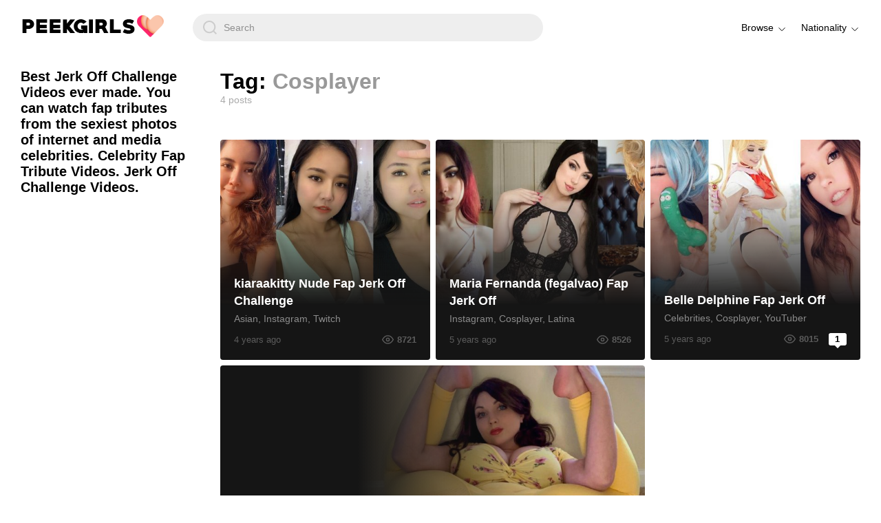

--- FILE ---
content_type: text/css
request_url: https://peekgirls.com/wp-content/themes/zentile/dist/bundle.min.css?ver=1.6
body_size: 6731
content:
body{--content-width:930px;--content-single-width:800px;--sidebar-width:250px;--layout-gap:40px;--site-padding:20px;--container-2col-width:calc(var(--site-padding) * 2 + var(--layout-gap) + var(--sidebar-width) + var(--content-width));--container-3col-width:calc(var(--site-padding) * 2 + var(--layout-gap) * 2 + var(--sidebar-width) * 2 + var(--content-width));--font-family:'Open Sans',sans-serif;--font-size:15px;--active-bg-color:#222;--active-fg-color:#fff;--dark-link:#000;--dark-link-hover:#f00;--focus-width:3px;--focus-color:#fc0;font-family:'Open Sans',sans-serif;font-size:16px}*{background:0 0;border:none;margin:0;padding:0;transition:background-color .1s}ol,ul{list-style:none}blockquote::after,blockquote::before{content:""}html{scroll-behavior:smooth}body.focus-keyboard a.h-shadow-focus:focus,body.focus-keyboard>:not(#wpadminbar) :focus{box-shadow:0 0 0 var(--focus-width) var(--focus-color);outline:0}body.focus-keyboard>:not(#wpadminbar) a:not(.h-shadow-focus):focus{box-shadow:none;outline:var(--focus-width) solid var(--focus-color)}body>:not(#wpadminbar) :focus{outline:0}::-moz-focus-inner{border:0}a{color:#2143e8;text-decoration:none;transition:background-color .2s,color .2s,box-shadow .2s}a:hover{color:#142b9f;text-decoration:none}.dark-link,.has-dark-link a,.widget_recent_entries ul li a{color:var(--dark-link)}.dark-link:focus,.dark-link:hover,.has-dark-link a:focus,.has-dark-link a:hover,.widget_recent_entries ul li a:hover{color:var(--dark-link-hover)}.screen-reader-text{clip:rect(1px,1px,1px,1px);-webkit-clip-path:inset(50%);word-wrap:normal!important;border:0;clip-path:inset(50%);color:#000;height:1px;margin:-1px;overflow:hidden;padding:0;position:absolute!important;width:1px;word-break:normal}.screen-reader-text:focus{clip:auto!important;-webkit-clip-path:none;background-color:#fff;border-radius:3px;box-shadow:0 0 0 var(--focus-width) var(--focus-color);clip-path:none;display:block;font-size:14px;height:auto;line-height:normal;padding:15px 23px 14px;right:5px;text-decoration:none;top:5px;width:auto;z-index:100000}.screen-reader-text.skip-link{font-size:14px;left:-9999rem;line-height:normal;padding:10px 15px;text-decoration:none;top:0;z-index:100000}.screen-reader-text.skip-link:focus{display:block;left:20px;outline:0;right:auto;top:20px}.no-content{color:#c1c1c1;font-size:14px}.h-truncate{overflow:hidden;text-overflow:ellipsis;white-space:nowrap}.h-break-word,.textwidget{word-break:break-word}.h-hide-scrollbar{scrollbar-width:none;-ms-overflow-style:none}.h-hide-scrollbar::-webkit-scrollbar{display:none}.alignright{float:right}.alignleft{float:left}.aligncenter{display:block;margin:0 auto}.responsive-iframe{overflow:hidden;position:relative}.responsive-iframe>*{height:100%;left:0;position:absolute;top:0;width:100%}@-webkit-keyframes fadeIn{from{opacity:0}to{opacity:1}}@keyframes fadeIn{from{opacity:0}to{opacity:1}}@-webkit-keyframes fadeOut{from{opacity:1}to{opacity:0}}@keyframes fadeOut{from{opacity:1}to{opacity:0}}@-webkit-keyframes slideInLeft{from{transform:translate3d(-100%,0,0);visibility:visible}to{transform:translate3d(0,0,0)}}@keyframes slideInLeft{from{transform:translate3d(-100%,0,0);visibility:visible}to{transform:translate3d(0,0,0)}}@-webkit-keyframes slideOutLeft{from{transform:translate3d(0,0,0)}to{transform:translate3d(-100%,0,0);visibility:hidden}}@keyframes slideOutLeft{from{transform:translate3d(0,0,0)}to{transform:translate3d(-100%,0,0);visibility:hidden}}#site-header{align-items:center;display:flex;padding:20px var(--site-padding) 40px}.site-header__logo{margin-right:40px}.site-header__logo img{display:block}.site-header__logo a{display:inline-block}body:not(.wp-custom-logo) .site-header__logo{font:400 25px 'Roboto Condensed',sans-serif;overflow:hidden;text-overflow:ellipsis;white-space:nowrap}body:not(.wp-custom-logo) .site-header__logo a{border-bottom:2px solid transparent;padding-top:2px}body:not(.wp-custom-logo) .site-header__logo a:focus{border-color:red;box-shadow:none}.site-header__search-nav{align-items:center;display:flex;flex-grow:1}#site-header .search-form{flex-grow:1;min-width:200px}body.page #site-header,body.single #site-header{padding-bottom:0px}#site-nav{display:flex;flex-grow:1;justify-content:flex-end;margin-right:-8px;padding:3px 3px 3px 0}.primary-menu li.menu-item-has-children>a,.primary-menu li.page_item_has_children>a{padding-right:25px}.primary-menu li.menu-item-has-children>a:after,.primary-menu li.page_item_has_children>a:after{background-image:url("data:image/svg+xml,%3Csvg viewBox='0 0 24 24' xmlns='http://www.w3.org/2000/svg'%3E%3Cpolyline fill='none' points='21,8.5 12,17.5 3,8.5' stroke='%23000000' stroke-miterlimit='10' stroke-width='2'/%3E%3C/svg%3E");content:"";display:block;height:12px;position:absolute;right:7px;top:9px;transition:transform .2s;width:12px}.primary-menu li.menu-item-has-children.menu--open>ul,.primary-menu li.menu-item-has-children:focus-within>ul,.primary-menu li.menu-item-has-children:hover>ul,.primary-menu li.page_item_has_children.menu--open>ul,.primary-menu li.page_item_has_children:focus-within>ul,.primary-menu li.page_item_has_children:hover>ul{display:block}.primary-menu{--menu-border-radius:3px;--menu-hover-bg-color:#f7f7f7;--menu-current-bg-color:#333;--menu-current-text-color:#fff;--menu-ancestor-bg-color:#999;--menu-ancestor-text-color:#fff;display:flex;flex-wrap:wrap;font-size:14px;justify-content:flex-end;max-width:700px;white-space:nowrap}.primary-menu>li{border-radius:var(--menu-border-radius);margin:0 0 0 5px;position:relative}.primary-menu>li>a{display:block;padding:5px 10px}.primary-menu>li.menu-item-has-children.menu--open>a:after,.primary-menu>li.menu-item-has-children:hover>a:after,.primary-menu>li.page_item_has_children.menu--open>a:after,.primary-menu>li.page_item_has_children:hover>a:after{transform:rotate(-180deg)}.primary-menu>li.current_page_item>a{color:#aaa;text-decoration:none}.primary-menu>li.current_page_item>a:after{opacity:.5}.primary-menu>li>ul{margin-right:5px}.primary-menu ul{background:#fff;border-radius:var(--menu-border-radius);box-shadow:0 13px 14px -10px rgb(0,0,0,.15),0 1px 8px 0 rgb(0,0,0,.1);display:none;font-size:13px;max-width:200px;min-width:100px;position:absolute;right:0;top:100%;z-index:10}.primary-menu ul a{color:#000;display:block;overflow:hidden;padding:5px 15px 6px;text-overflow:ellipsis}.primary-menu ul a:hover{background:var(--menu-hover-bg-color)}.primary-menu ul li{position:relative}.primary-menu ul li.menu--open,.primary-menu ul li:focus-within,.primary-menu ul li:hover{background:var(--menu-hover-bg-color)}.primary-menu ul li.menu-item-has-children a:after,.primary-menu ul li.page_item_has_children a:after{top:9px;transform:rotate(-90deg)}.primary-menu ul li.menu-item-has-children>ul,.primary-menu ul li.page_item_has_children>ul{right:100%;top:0}.primary-menu ul li.current_page_item>a{background:var(--menu-current-bg-color);color:var(--menu-current-text-color)}.primary-menu ul li.current_page_ancestor>a{background:var(--menu-ancestor-bg-color);color:var(--menu-ancestor-text-color)}.primary-menu ul li.current_page_ancestor>a:after,.primary-menu ul li.current_page_item>a:after{filter:invert()}.primary-menu ul li:last-child,.primary-menu ul li:last-child a{border-bottom-left-radius:var(--menu-border-radius);border-bottom-right-radius:var(--menu-border-radius)}.primary-menu ul li:first-child,.primary-menu ul li:first-child a{border-top-left-radius:var(--menu-border-radius);border-top-right-radius:var(--menu-border-radius)}.mobile-nav-toggle{border-radius:3px;cursor:pointer;display:none;flex-shrink:0;height:32px;margin-right:-4px;width:32px}.mobile-nav-toggle svg{fill:#000;transition:fill .2s}.mobile-nav-toggle:hover svg{fill:#555}@media (max-width:991px){#site-nav{display:none}#site-header .search-form{margin-right:40px;max-width:none}.mobile-nav-toggle{display:block}}#site-footer{align-items:flex-start;display:flex;font-size:13px;justify-content:space-between}#site-footer,.site-footer__widgets{border-top:1px solid #eee;padding:30px 20px}.site-footer__scroll-top{align-items:center;background:#fff;border-radius:100px;box-shadow:0 2px 10px rgba(0,0,0,.1),0 1px 3px rgba(0,0,0,.1);color:#000;display:flex;font-size:14px;font-weight:700;padding:5px 20px 5px 10px;white-space:nowrap}.site-footer__scroll-top:focus,.site-footer__scroll-top:hover{background:#f7f7f7;color:#000}.site-footer__scroll-top svg{height:32px;margin-top:1px;width:32px}.site-footer__copy{color:#aaa}.site-footer__credits{line-height:1.7em;text-align:right}#site-sidebar.--hidden{display:none}.sidebar__close{cursor:pointer;display:none;height:16px;position:absolute;right:20px;top:20px;width:16px}.sidebar__close svg{fill:#aaa;transition:fill .2s}.sidebar__close:hover svg{fill:#000}@media (max-width:991px){#site-sidebar.--hidden,.sidebar__close{display:block}#site-sidebar{background:rgba(0,0,0,.7);bottom:0;display:none;left:0;margin:0!important;padding:0;position:fixed;right:0;top:0;width:auto!important;z-index:99999}#site-sidebar.--open{-webkit-animation:.1s fadeIn;animation:.1s fadeIn;display:block}#site-sidebar:not(.--open){display:none}#site-sidebar.--open .sidebar__widgets{-webkit-animation:.3s slideInLeft;animation:.3s slideInLeft}.sidebar__widgets{background:#fff;bottom:0;box-shadow:0 0 15px rgba(0,0,0,.5);box-sizing:border-box;left:0;overflow:auto;padding:60px 20px 20px;position:absolute;top:0;width:300px}}body.page,body.single{--content-width:var(--content-single-width);--layout-gap:65px}#site-container{margin:0 auto;max-width:var(--container-2col-width);width:100%}#site-wrapper{align-items:flex-start;display:flex;padding:0 var(--site-padding) 30px}#site-content{flex-basis:0%;flex-grow:1;min-width:0;order:2}#site-sidebar{margin-right:var(--layout-gap);order:1}#site-sidebar-right{margin-left:var(--layout-gap);order:3}#site-sidebar,#site-sidebar-right{box-sizing:border-box;flex-shrink:0;width:var(--sidebar-width)}#site-sidebar-right.widget-area--horizontal{border-top:1px solid #eee;box-sizing:content-box;margin:20px -20px 0;padding:30px 20px;width:100%}body:not(.layout--has-lsidebar):not(.layout--has-rsidebar) #site-content{margin:0 auto;max-width:var(--content-single-width)}body.archive:not(.layout--has-lsidebar):not(.layout--has-rsidebar) #site-content,body.home:not(.layout--has-lsidebar):not(.layout--has-rsidebar) #site-content{max-width:var(--content-width)}body.layout--has-lsidebar.layout--has-rsidebar #site-container{max-width:var(--container-3col-width)}.typeset{line-height:1.8em;word-break:break-word}.typeset ol,.typeset ul{list-style-type:disc;padding-left:20px}.typeset hr{border-bottom:1px dashed #aaa;margin:0 30%}.typeset .has-small-font-size{line-height:1.6em}.typeset .has-large-font-size,.zentile_recentcomments__title{line-height:1.4em}.typeset .has-larger-font-size{line-height:1.5em}.typeset p,.typeset>[class^=wp-block-],body .editor-styles-wrapper [data-block]{margin-bottom:30px;margin-top:0}.comment-body:last-child,.comment-respond .form-submit,.typeset p:last-child,.typeset>[class^=wp-block-]:last-child,.zentile_widget_recent_comments li:last-child{margin-bottom:0}.typeset img{height:auto;max-width:100%}.typeset figure audio,.typeset figure img,.typeset figure video{border-radius:5px;vertical-align:top}.typeset [class^=wp-block-] figcaption{color:#888;font-size:14px;font-style:italic;line-height:22px;margin:10px 0 0;text-align:left}.typeset h1{font-size:40px}.typeset h2{font-size:35px}.typeset h3{font-size:30px}.typeset h4{font-size:25px}.typeset h5{font-size:20px}.typeset h6{font-size:15px}.typeset h1,.typeset h2,.typeset h3,.typeset h4,.typeset h5,.typeset h6{line-height:1.5em;margin:0 0 15px}.typeset blockquote{background:#fafafa;border-left:5px solid #000;padding:15px 20px}.typeset blockquote p:not(:last-child){margin-bottom:10px}.typeset cite{color:#aaa;font-size:14px;font-style:italic;margin-top:10px}.typeset :not(pre) code{background:#333;border-radius:3px;color:#eee;font-size:13px;padding:3px 5px}body .wp-block-code{border:none;border-radius:0;padding:0}.typeset pre,body .wp-block-code .block-editor-plain-text{background:#333;border-radius:5px;color:#eee;font-size:13px;line-height:18px;overflow:auto;padding:20px;text-align:left}.typeset pre code{background:0 0;padding:0}.typeset .wp-block-table table{border-collapse:collapse;font-size:14px;max-width:100%;overflow-x:auto;width:-webkit-fit-content;width:-moz-fit-content;width:fit-content;word-break:normal}.wp-block-table table td,.wp-block-table table th{border:1px solid #ddd;padding:5px 10px}.typeset .wp-block-table.is-style-stripes{border-bottom:none}.typeset .wp-block-table__cell-content{padding:0}.typeset embed,.typeset object{display:block;height:auto;max-width:100%}.typeset iframe{display:block;max-width:100%}.typeset video{display:block}.post{margin:0 auto;position:relative}.post__header{margin-bottom:50px}.post__title{font-size:35px;margin-bottom:10px;word-break:break-word}.post__title a{color:#000;text-decoration:none}.post__meta{color:#999;font-size:14px;line-height:1.8em}.post__meta span{margin-right:20px}.post__meta svg{height:18px;margin-right:5px;position:relative;top:-1px;vertical-align:middle;width:18px}.post__date{color:#444;white-space:nowrap}.post__reading-time,.post__views{white-space:nowrap}.post-edit-link{opacity:.5;transition:opacity .2s}.post-edit-link:hover{opacity:1}.post__categories,.zentile_widget_recent_comments li,form p{margin-bottom:20px}.post__content.typeset{font-size:16px}.post__featured-image{border-radius:5px;display:block;margin-bottom:50px;max-width:100%}.post__tags{color:#aaa;margin-top:30px;padding-left:23px;position:relative;word-break:break-word}.post__tags svg{fill:#2528e8;left:0;position:absolute;top:4px;width:16px}.post__comments-count{--post-comments-bg:#000;background:var(--post-comments-bg);border-radius:4px;box-sizing:border-box;color:#fff;font-size:14px;font-weight:700;margin-right:15px;min-width:34px;padding:4px 7px;position:absolute;right:100%;text-align:center;top:12px}.post__comments-count:after{background:var(--post-comments-bg);bottom:-3px;content:"";height:8px;margin-right:-4px;position:absolute;right:50%;transform:rotate(45deg);width:8px}.post:not(.--has-comments) .post__comments-count,.post:not(.--has-comments) .post__comments-count:after{background:#555}.post__comments-count:hover{color:#fff}.post__author{background:#fff;border-radius:5px;box-shadow:0 0 4px 1px rgba(40,40,40,.03),0 8px 10px 1px rgba(40,40,40,.05);font-size:13px;margin-top:50px;padding:20px}.post__author__header,.zentile-widget-recent-posts__item{display:flex}.post__author__header>img{border-radius:100%;flex-shrink:0;height:50px;margin-right:15px;width:50px}.post__author__info{padding-top:3px}.post__author__by,.widget ul:not([class]):not([id]){color:#aaa}.post__author__content{line-height:1.7em;margin-top:15px}.post__author__title a:focus{outline:0!important}.post__password-form{background:#fff;border-radius:5px;box-shadow:0 0 13px #dedede;font-size:13px;margin-top:50px;padding:20px}@media (max-width:1365px){body.layout--has-lsidebar.layout--has-rsidebar #site-container{max-width:var(--container-2col-width)}#site-wrapper{flex-wrap:wrap}body.layout--has-lsidebar .post__comments-count,body.layout--has-rsidebar .post__comments-count{display:none}}:root{--post-card-gap:8px;--post-card-title-max-lines:4;--post-card-title-lh:25px}.post-list{gap:var(--post-card-gap);display:grid;grid-auto-rows:320px;grid-template-columns:repeat(3,1fr)}.post-list-small{gap:10px;display:grid;grid-auto-rows:280px;grid-template-columns:repeat(4,1fr)}.post-list .post-card:nth-child(7n+4){grid-column:1/-2}.post-list .post-card:nth-child(7n+7){grid-column:2/-1}.post-list .post-card:nth-child(7n+4)::after,.post-list .post-card:nth-child(7n+7)::after{background:var(--post-hgrad)}.post-list .post-card:nth-child(7n+4) .post-card__bg,.post-list .post-card:nth-child(7n+7) .post-card__bg{bottom:0;left:200px}.post-list .post-card:nth-child(7n+4) .post-card__body,.post-list .post-card:nth-child(7n+7) .post-card__body{right:50%}@media (max-width:1199px){.post-list-small{grid-template-columns:repeat(3,1fr)}}@media (max-width:849px){.post-list{grid-template-columns:repeat(2,1fr)}.post-list .post-card{grid-column:auto!important}.post-list .post-card:nth-child(7n+4)::after,.post-list .post-card:nth-child(7n+7)::after{background:var(--post-vgrad)}.post-list .post-card:nth-child(7n+4) .post-card__bg,.post-list .post-card:nth-child(7n+7) .post-card__bg{bottom:0;left:0;right:0;top:0}.post-list .post-card:nth-child(7n+4) .post-card__body,.post-list .post-card:nth-child(7n+7) .post-card__body{right:0}}@media (max-width:767px){#site-footer{align-items:center;flex-direction:column;margin-top:20px;padding:20px}.site-footer__widgets{margin-top:20px;padding:20px 20px 0}.site-footer__credits{margin-top:20px;text-align:center}.site-footer__scroll-top{margin-top:20px;order:3}.post-list-small{grid-template-columns:repeat(2,1fr)}}.post-card{--post-vgrad:linear-gradient(to top, var(--post-color) 80px, transparent 80%);--post-hgrad:linear-gradient(to right, var(--post-color) 200px, transparent 80%);border-radius:4px;box-sizing:border-box;overflow:hidden;position:relative}.post-card__bg{background-color:#141414;background-position:center;background-repeat:no-repeat;background-size:cover;border-radius:3px 3px 0 0;bottom:80px;left:0;position:absolute;right:0;top:0;z-index:0}.post-card::after{background:var(--post-vgrad);bottom:0;content:"";left:0;pointer-events:none;position:absolute;right:0;top:0;z-index:1}.post-card__link{bottom:0;left:0;position:absolute;right:0;text-indent:-9999px;top:0;z-index:5}.post-card__link:hover{background:rgba(0,0,0,.2)}.post-card__body{bottom:0;color:rgba(255,255,255,.3);font-size:14px;left:0;padding:20px;position:absolute;right:0;z-index:2}.post-card__title{-webkit-box-orient:vertical;-webkit-line-clamp:var(--post-card-title-max-lines);display:-webkit-box;font-size:18px;line-height:var(--post-card-title-lh);margin:-3px;max-height:calc(var(--post-card-title-lh) * var(--post-card-title-max-lines));overflow:hidden;padding:3px;position:relative;word-break:break-word}.post-card__title a{color:#fff}.post-card__categories{color:rgba(255,255,255,.5);margin:2px -3px -3px;padding:3px}.post-card__categories a{color:rgba(255,255,255,.5)}.post-card__meta{align-items:flex-start;display:flex;font-size:13px;margin-top:15px}.post-card__meta svg{height:17px;margin-right:5px;position:relative;top:-1px;vertical-align:middle;width:17px}.post-card__meta time{margin-right:auto;overflow:hidden;padding-right:10px;text-overflow:ellipsis;white-space:nowrap}.post-card__views{font-weight:700;white-space:nowrap}.post-card__views:not(:last-child){margin-right:15px}.post-card__comments{--post-comments-bg:#fff;background:var(--post-comments-bg);border-radius:3px;color:#000;font-weight:700;min-width:16px;padding:1px 5px 2px;position:relative;text-align:center;top:-1px}.post-card__comments:after{background:var(--post-comments-bg);bottom:-3px;content:"";height:6px;margin-right:-3px;position:absolute;right:50%;transform:rotate(45deg);width:6px}.post-card__ribbon{height:60px;left:0;position:absolute;top:0;width:60px;z-index:3}.post-card__ribbon svg{fill:#fff;height:18px;margin:7px;width:18px}.post-card__ribbon.post-card__sticky{background:linear-gradient(to bottom right,#c5ce21 0,#c5ce21 50%,transparent 50%,transparent 100%)}.post-card__ribbon.post-card__protected{background:linear-gradient(to bottom left,#ff2c2c 0,#ff2c2c 50%,transparent 50%,transparent 100%);left:auto;right:0;text-align:right}.post-card.--bright .post-card__title a{color:#000}.post-card.--bright .post-card__categories,.post-card.--bright .post-card__categories a{color:rgba(0,0,0,.7)}.post-card.--bright .post-card__body{color:rgba(0,0,0,.4)}.post-card.--bright .post-card__comments{--post-comments-bg:#222;color:#eee}.post-card.post-card--small .post-card__title{font-size:16px;line-height:24px}.logged-in-as,.post-card.post-card--small .post-card__views,.search-form__submit,.zentile-widget-mobile-nav{display:none}.post__nav{--gap:30px;display:flex;margin-top:50px}.post__nav-item{--post-nav-dir:to right;gap:10px;background-color:var(--post-nav-color);background-image:linear-gradient(var(--post-nav-dir),var(--post-nav-color) 30%,transparent 100%),var(--post-nav-image);background-position:center;background-size:cover;border-radius:5px;box-shadow:0 0 10px 1px rgba(0,0,0,.1);box-sizing:border-box;color:#fff;display:grid;font-size:13px;grid-template-columns:auto 30px;line-height:20px;padding:17px 10px 17px 20px;width:calc(50% - var(--gap)/ 2)}.post__nav-item span{align-self:center;word-break:break-word}.post__nav-item svg{align-self:center;left:0;position:relative;transform:rotate(90deg);transition:left .1s,right .1s}.post__nav-item.post__nav-item--bright{color:#000}.post__nav-item:hover{box-shadow:0 0 10px 1px rgba(0,0,0,.3);color:#fff}.post__nav-item.post__nav-item--bright:hover{color:#000}.post__nav-item:active{box-shadow:0 0 10px 1px rgba(0,0,0,.5)}.post__nav-item.post__nav-item--newer{--post-nav-dir:to left;grid-template-columns:30px auto;margin-right:var(--gap);padding:17px 20px 17px 10px}.post__nav-item.post__nav-item--newer svg{order:1;transform:rotate(-90deg)}.post__nav-item.post__nav-item--newer:hover svg{left:-5px}.post__nav-item.post__nav-item--newer span{order:2}.post__nav-item.post__nav-item--older{margin-left:auto}.post__nav-item.post__nav-item--older:hover svg{left:5px}@media (max-width:649px){#site-header{align-items:normal;flex-direction:column}.site-header__logo{align-self:center;margin:0 0 30px;text-align:center;width:100%}.site-header__logo img{margin:0 auto}#site-header .search-form{margin-right:20px}.post__nav{flex-direction:column}.post__nav-item{margin:0!important;width:100%}.post__nav-item.post__nav-item--older:not(:first-child){margin:10px 0 0!important}}.related-posts{margin-top:50px}.related-posts__title{font-size:22px;margin-bottom:20px}.related-posts--default .related-posts__title{margin-bottom:25px;overflow:hidden;text-align:center}.related-posts--default .related-posts__title span{position:relative}.related-posts--default .related-posts__title span::after,.related-posts--default .related-posts__title span::before{border-top:1px solid rgba(0,0,0,.15);content:"";position:absolute;top:calc(50% + 1px)}.related-posts--default .related-posts__title span::before{left:-9999px;right:calc(100% + 15px)}.related-posts--default .related-posts__title span::after{left:calc(100% + 15px);right:-9999px}.button{-webkit-user-select:none;-moz-user-select:none;border:none;border-radius:4px;color:#fff;cursor:pointer;display:inline-block;font-family:var(--font-family);font-size:13px;font-weight:400;line-height:1.5;padding:8px 16px;text-align:center;user-select:none;vertical-align:middle;background:#545c71}body.focus-keyboard .button:focus{box-shadow:0 0 0 3px #b4cc2a;outline:0}.button:hover{background:#485169;text-decoration:none}.button:active{background:#000}.button.--primary{background:#c6e226;color:#000}.button.--primary:hover,.tagcloud a:hover,.widget_calendar table tbody td a:hover{background:#b4cc2a}.button.--primary:active{background:#9eb619}button:not(:disabled){cursor:pointer}button:disabled{opacity:.4}.search-form{display:flex;max-width:600px;position:relative}.search-form label{flex-grow:1;margin:0}input[type=search].search-form__input{-webkit-appearance:none;-moz-appearance:none;appearance:none;background:#eee;border:none;border-radius:100px;height:40px;margin:0;padding:10px 20px 10px 45px}.search-form svg{fill:#ccc;height:20px;left:15px;margin-top:-10px;position:absolute;top:50%;transition:fill .2s;width:20px}#page-not-found{margin:0 auto;max-width:500px;padding:150px 0;text-align:center}#page-not-found h1{color:#ec5959;font-size:55px;margin-bottom:20px}#page-not-found p{line-height:1.7em}input[type=color],input[type=date],input[type=datetime-local],input[type=datetime],input[type=email],input[type=month],input[type=number],input[type=password],input[type=search],input[type=tel],input[type=text],input[type=time],input[type=url],input[type=week],select,textarea{background:#eee;border:none;border-radius:5px;box-sizing:border-box;color:#000;font-family:var(--font-family);font-size:14px;padding:10px;transition:color .2s,background .2s,box-shadow .2s;width:100%}input:not([type=submit]):not([type=checkbox]):not([type=radio]):focus,select:focus,textarea:focus{background:#fff;box-shadow:0 0 0 var(--focus-width) var(--focus-color);outline:0}select{font-size:14px}textarea{display:block;resize:vertical}label{color:#777;display:block;font-size:13px}label input,label textarea,label+input,label+textarea{margin-top:3px}::-moz-placeholder{color:rgba(0,0,0,.4)}::placeholder{color:rgba(0,0,0,.4)}input[type=checkbox]{margin-right:2px;position:relative;top:2px}input[type=checkbox]+label{color:#000;display:inline}input[type=search]::-webkit-search-cancel-button,input[type=search]::-webkit-search-decoration,input[type=search]::-webkit-search-results-button,input[type=search]::-webkit-search-results-decoration{-webkit-appearance:none;appearance:none}.widget-area--horizontal{gap:50px;display:grid;grid-template-columns:repeat(4,1fr)}.widget-area--horizontal .widget{min-width:0}.widget-area--vertical .widget{border-bottom:1px solid #eee;margin-bottom:30px;padding-bottom:30px}.widget-area--vertical .widget:last-child{border:none;margin-bottom:0;padding-bottom:0}.widget{font-size:13px}.widget-title{font-size:16px;font-weight:700;margin-bottom:15px;word-break:break-word}.widget ul:not([class]):not([id]) li:not(:last-child){margin-bottom:5px}.category__count{opacity:.3}.category__name{padding-right:20px}.menu a{background:#fafafa;border-radius:3px;color:#333;display:flex;justify-content:space-between;margin-bottom:2px;padding:10px 15px}.menu a:hover{background:#ddd}.menu li.current-menu-item>a,.menu li.current_page_item>a{background:var(--active-bg-color);color:var(--active-fg-color)}.menu li.current-menu-item>a .category__count,.menu li.current_page_item>a .category__count{opacity:.6}.menu ul{margin-left:15px}.menu--primary a{display:block;overflow:hidden;text-overflow:ellipsis;white-space:nowrap}.tagcloud{display:flex;flex-wrap:wrap}.tagcloud a{background:#c6e226;border-radius:3px;color:#000;font-size:13px!important;margin:0 3px 3px 0;padding:3px 7px 4px}.widget_recent_entries ul li:not(:last-child){margin-bottom:15px!important}.widget_recent_entries ul li span{color:#999;display:block}.zentile_recentcomments__header{align-items:center;display:flex;margin-bottom:5px;min-width:0}.zentile_widget_recent_comments img{border-radius:100px;flex-shrink:0;height:25px;margin-right:10px;width:25px}.zentile_recentcomments__user{color:#000;font-weight:700;margin-right:5px}.zentile_widget_recent_comments time{color:#999;flex-shrink:0}.zentile_recentcomments__content{color:#aaa;margin-bottom:3px}.zentile-widget-recent-posts__item:not(:last-child){margin-bottom:15px}.zentile-widget-recent-posts__image{background-color:#141414;background-position:center;background-repeat:no-repeat;background-size:cover;border-radius:3px;flex-shrink:0;height:50px;margin-right:10px;width:50px}.zentile-widget-recent-posts__content{color:#aaa;margin-top:-3px}.zentile-widget-recent-posts__item time{display:block;margin-top:3px}.widget_calendar table{font-size:12px;width:100%}.widget_calendar table caption{border-radius:3px;color:#888;margin-bottom:10px;padding:5px}.widget_calendar table thead th{padding:5px}.widget_calendar table tbody td:not(.pad){background:#f7f7f7;color:#999;padding:5px;text-align:center}.widget_calendar table tbody td a{background:#c6e226;color:#000;display:block;margin:-5px;padding:5px}.widget_calendar table tfoot td{padding-top:10px}.widget_calendar table #next{text-align:right}.widget_calendar table #today{font-weight:700}.widget_media_gallery{--padding:3px}.widget_media_gallery .gallery{margin:calc(var(--padding) * -1);overflow:hidden}.widget_media_gallery .gallery-item{float:left;margin:3px;width:calc(50% - var(--padding) * 2)}.widget_media_gallery .gallery-item img{display:block;height:auto;width:100%}@media (max-width:991px){#site-container{width:auto}#site-content{flex-basis:100%}.post__comments-count{display:none}.widget-area--horizontal{grid-template-columns:repeat(2,1fr)}.zentile-widget-mobile-nav{display:block}}.archive-header{align-items:flex-start;display:flex;margin-bottom:50px}.archive-header__count{color:#aaa;font-size:14px}.archive-header__desc{font-size:14px;line-height:1.7em;margin-top:20px;max-width:600px}.archive-header>svg{fill:#2528e8;flex-shrink:0;margin-right:10px;margin-top:12px;width:22px}.archive-header>img{border-radius:100%;flex-shrink:0;height:100px;margin-right:25px;margin-top:10px;width:100px}.archive-header__title span{color:#999}.comments{--indent:65px}.comments-wrapper{margin:50px 0 0}#comments:target .comments__title:before,.comment:target>.comment-body:before{border-left:5px solid #b4cc2a;bottom:0;content:"";left:-15px;position:absolute;top:0}.comment:not(:last-child){margin-bottom:25px}.comment-body{display:flex;margin-bottom:25px;position:relative}.comment-body .avatar{border-radius:50px;flex-shrink:0;height:50px;margin-right:15px;margin-top:5px;width:50px}.comment__meta{font-size:14px;margin-bottom:5px}.comment__meta>:not(:last-child){margin-right:15px}.comment__user{color:#555;font-size:16px;font-weight:700;word-break:break-word}.comment.bypostauthor>.comment-body .comment__user{background:#c6e226;border-radius:3px;color:#000;padding:0 5px}.comment__date-url{color:#aaa;white-space:nowrap}.comment__date-url:hover{color:#777}.comment__content.typeset{font-size:14px;line-height:1.7em}.comment__footer{font-size:14px;margin-top:10px}.comment__footer a{color:#aaa}.comment__footer a:hover{color:#777}.comment__footer a:not(:last-child){margin-right:15px}.comment>.comment{margin-left:var(--indent)}.comment__awaiting-moderation{margin-bottom:7px}.comments__closed{margin-top:60px}.comment-respond{border-radius:5px;box-shadow:0 0 13px #dedede;font-size:13px;margin-top:60px;padding:15px 20px 20px}.comments__title{position:relative;display:flex;font-size:22px;justify-content:space-between;margin-bottom:20px}.comments__title small{font-size:14px;font-weight:400}.comment-notes{font-size:13px;margin-bottom:20px}.comment-respond textarea{height:80px}.comment .comment-respond{margin:0 0 30px var(--indent)}@media (max-width:549px){.post__title{font-size:30px}.post__content.typeset{font-size:15px}.post-list{grid-template-columns:1fr}.post-list-small{grid-auto-rows:170px;grid-template-columns:1fr}.post-list-small .post-card{--post-card-title-max-lines:3}.post-list-small .post-card::after{background:linear-gradient(to right,var(--post-color) 100px,transparent 80%)}.post-list-small .post-card .post-card__bg{bottom:0;left:100px;right:0;top:0}.comments__title,.related-posts__title{font-size:20px}.widget-area--horizontal{grid-template-columns:repeat(1,1fr)}.comments{--indent:45px}.comment-body .avatar{height:30px;width:30px}}.comments-pagination,.pagination{font-size:13px;margin-top:40px}.comments-pagination .nav-links,.pagination .nav-links{display:flex;flex-wrap:wrap;justify-content:center}.page-numbers,.post-page-numbers{background:#eee;border-radius:3px;color:#777;margin:3px;padding:10px 15px}.page-numbers.current,.post-page-numbers.current{-webkit-user-select:none;-moz-user-select:none;background:var(--active-bg-color);color:var(--active-fg-color);cursor:default;user-select:none}a.page-numbers:hover,a.post-page-numbers:hover{background:#ddd;color:#000}.page-numbers.dots,a.post-page-numbers.dots{-webkit-user-select:none;-moz-user-select:none;cursor:default;opacity:.5;user-select:none}.alert{background:#eee;border-radius:4px;color:#000;display:block;font-size:13px;padding:17px 20px}.alert.--warning{background:#fb5959;color:#fff}